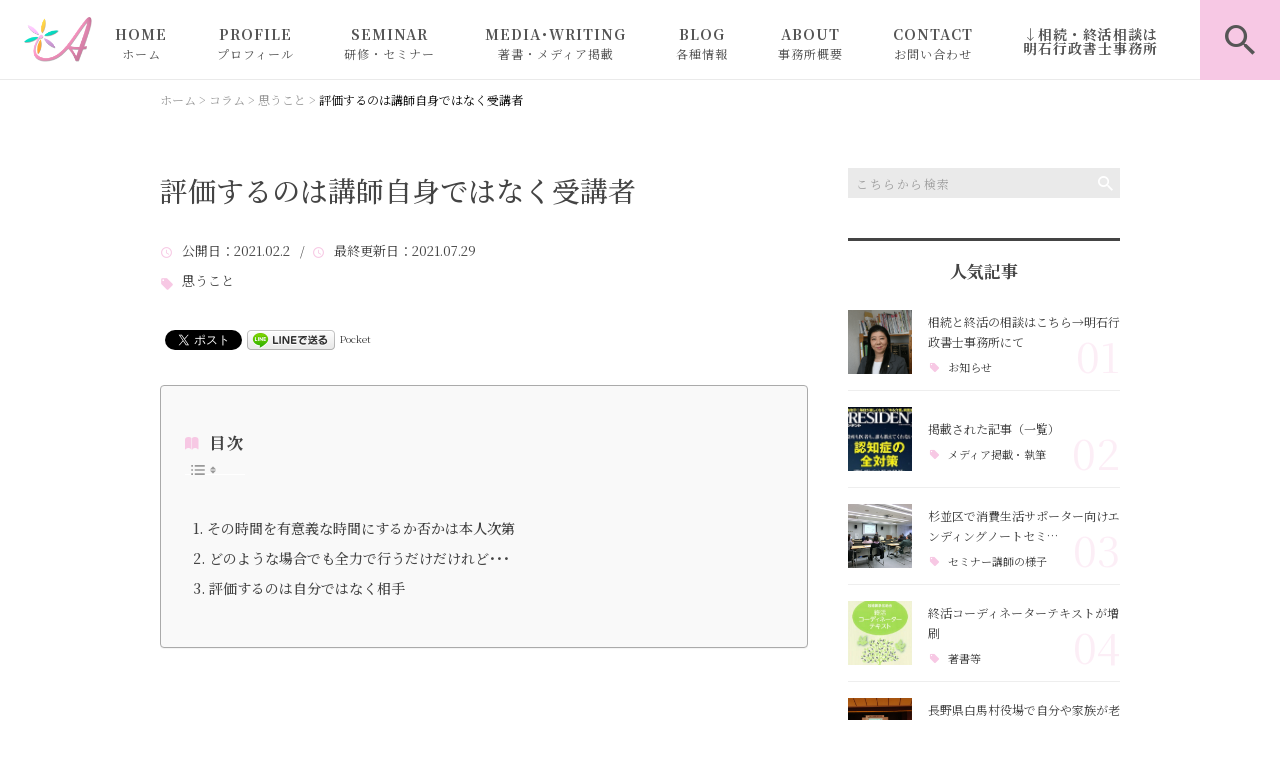

--- FILE ---
content_type: text/html; charset=UTF-8
request_url: https://senior-consul.jp/column/think/5916/
body_size: 20563
content:
<!DOCTYPE html>
<html lang="ja">
<head>
<meta charset="UTF-8" />
<meta name="viewport" content="width=device-width, initial-scale=1 viewport-fit=cover">
<meta name="format-detection" content="telephone=no">
<link rel="pingback" href="https://senior-consul.jp/jetb/xmlrpc.php" />
<link rel="shortcut icon" href="https://senior-consul.jp/jetb/wp-content/uploads/2020/10/favicon.ico" />
<link rel="apple-touch-icon-precomposed" href="https://senior-consul.jp/jetb/wp-content/uploads/2020/10/405824980c21b1acf6ac939d6d83017a.png" />

<title>評価するのは講師自身ではなく受講者 - 相続・終活セミナー講師｜明石久美</title>

		<!-- All in One SEO 4.9.2 - aioseo.com -->
	<meta name="description" content="受講者のレベルによって知りたいことが違います。同じ状態ではないからこそレベル設定が難しい。10のうち5のことを知ったとしても、5しか知ることができなかった、5知らないことを知れた、どう思うかは受講者次第。 セミナーを評価するのは受講者です。しかし、この時間を有意義な時間にしようとするかしないかも受講者次第です。" />
	<meta name="robots" content="max-image-preview:large" />
	<meta name="author" content="明石久美"/>
	<meta name="keywords" content="思うこと" />
	<link rel="canonical" href="https://senior-consul.jp/column/think/5916/" />
	<meta name="generator" content="All in One SEO (AIOSEO) 4.9.2" />
		<meta property="og:locale" content="ja_JP" />
		<meta property="og:site_name" content="相続・終活セミナー講師｜明石久美（明石シニアコンサルティング）" />
		<meta property="og:type" content="article" />
		<meta property="og:title" content="評価するのは講師自身ではなく受講者 - 相続・終活セミナー講師｜明石久美" />
		<meta property="og:description" content="受講者のレベルによって知りたいことが違います。同じ状態ではないからこそレベル設定が難しい。10のうち5のことを知ったとしても、5しか知ることができなかった、5知らないことを知れた、どう思うかは受講者次第。 セミナーを評価するのは受講者です。しかし、この時間を有意義な時間にしようとするかしないかも受講者次第です。" />
		<meta property="og:url" content="https://senior-consul.jp/column/think/5916/" />
		<meta property="og:image" content="https://senior-consul.jp/jetb/wp-content/uploads/2020/12/1860185_m.jpg" />
		<meta property="og:image:secure_url" content="https://senior-consul.jp/jetb/wp-content/uploads/2020/12/1860185_m.jpg" />
		<meta property="og:image:width" content="1920" />
		<meta property="og:image:height" content="1280" />
		<meta property="article:published_time" content="2021-02-01T23:10:01+00:00" />
		<meta property="article:modified_time" content="2021-07-29T12:43:50+00:00" />
		<meta name="twitter:card" content="summary" />
		<meta name="twitter:title" content="評価するのは講師自身ではなく受講者 - 相続・終活セミナー講師｜明石久美" />
		<meta name="twitter:description" content="受講者のレベルによって知りたいことが違います。同じ状態ではないからこそレベル設定が難しい。10のうち5のことを知ったとしても、5しか知ることができなかった、5知らないことを知れた、どう思うかは受講者次第。 セミナーを評価するのは受講者です。しかし、この時間を有意義な時間にしようとするかしないかも受講者次第です。" />
		<meta name="twitter:image" content="https://senior-consul.jp/jetb/wp-content/uploads/2020/12/1860185_m.jpg" />
		<script type="application/ld+json" class="aioseo-schema">
			{"@context":"https:\/\/schema.org","@graph":[{"@type":"BlogPosting","@id":"https:\/\/senior-consul.jp\/column\/think\/5916\/#blogposting","name":"\u8a55\u4fa1\u3059\u308b\u306e\u306f\u8b1b\u5e2b\u81ea\u8eab\u3067\u306f\u306a\u304f\u53d7\u8b1b\u8005 - \u76f8\u7d9a\u30fb\u7d42\u6d3b\u30bb\u30df\u30ca\u30fc\u8b1b\u5e2b\uff5c\u660e\u77f3\u4e45\u7f8e","headline":"\u8a55\u4fa1\u3059\u308b\u306e\u306f\u8b1b\u5e2b\u81ea\u8eab\u3067\u306f\u306a\u304f\u53d7\u8b1b\u8005","author":{"@id":"https:\/\/senior-consul.jp\/author\/akashi133\/#author"},"publisher":{"@id":"https:\/\/senior-consul.jp\/#person"},"image":{"@type":"ImageObject","url":"https:\/\/senior-consul.jp\/jetb\/wp-content\/uploads\/2020\/12\/1860185_m.jpg","width":1920,"height":1280,"caption":"\u30bb\u30df\u30ca\u30fc\u306e\u69d8\u5b50"},"datePublished":"2021-02-02T08:10:01+09:00","dateModified":"2021-07-29T21:43:50+09:00","inLanguage":"ja","mainEntityOfPage":{"@id":"https:\/\/senior-consul.jp\/column\/think\/5916\/#webpage"},"isPartOf":{"@id":"https:\/\/senior-consul.jp\/column\/think\/5916\/#webpage"},"articleSection":"\u601d\u3046\u3053\u3068"},{"@type":"BreadcrumbList","@id":"https:\/\/senior-consul.jp\/column\/think\/5916\/#breadcrumblist","itemListElement":[{"@type":"ListItem","@id":"https:\/\/senior-consul.jp#listItem","position":1,"name":"Home","item":"https:\/\/senior-consul.jp","nextItem":{"@type":"ListItem","@id":"https:\/\/senior-consul.jp\/category\/column\/#listItem","name":"\u30b3\u30e9\u30e0"}},{"@type":"ListItem","@id":"https:\/\/senior-consul.jp\/category\/column\/#listItem","position":2,"name":"\u30b3\u30e9\u30e0","item":"https:\/\/senior-consul.jp\/category\/column\/","nextItem":{"@type":"ListItem","@id":"https:\/\/senior-consul.jp\/category\/column\/think\/#listItem","name":"\u601d\u3046\u3053\u3068"},"previousItem":{"@type":"ListItem","@id":"https:\/\/senior-consul.jp#listItem","name":"Home"}},{"@type":"ListItem","@id":"https:\/\/senior-consul.jp\/category\/column\/think\/#listItem","position":3,"name":"\u601d\u3046\u3053\u3068","item":"https:\/\/senior-consul.jp\/category\/column\/think\/","nextItem":{"@type":"ListItem","@id":"https:\/\/senior-consul.jp\/column\/think\/5916\/#listItem","name":"\u8a55\u4fa1\u3059\u308b\u306e\u306f\u8b1b\u5e2b\u81ea\u8eab\u3067\u306f\u306a\u304f\u53d7\u8b1b\u8005"},"previousItem":{"@type":"ListItem","@id":"https:\/\/senior-consul.jp\/category\/column\/#listItem","name":"\u30b3\u30e9\u30e0"}},{"@type":"ListItem","@id":"https:\/\/senior-consul.jp\/column\/think\/5916\/#listItem","position":4,"name":"\u8a55\u4fa1\u3059\u308b\u306e\u306f\u8b1b\u5e2b\u81ea\u8eab\u3067\u306f\u306a\u304f\u53d7\u8b1b\u8005","previousItem":{"@type":"ListItem","@id":"https:\/\/senior-consul.jp\/category\/column\/think\/#listItem","name":"\u601d\u3046\u3053\u3068"}}]},{"@type":"Person","@id":"https:\/\/senior-consul.jp\/#person","name":"\u660e\u77f3\u4e45\u7f8e","image":{"@type":"ImageObject","@id":"https:\/\/senior-consul.jp\/column\/think\/5916\/#personImage","url":"https:\/\/secure.gravatar.com\/avatar\/1f67a0d7eafc3a9efe07ec86648235b12883d055cadfb6fbc9e454408b435e8a?s=96&d=mm&r=g","width":96,"height":96,"caption":"\u660e\u77f3\u4e45\u7f8e"}},{"@type":"Person","@id":"https:\/\/senior-consul.jp\/author\/akashi133\/#author","url":"https:\/\/senior-consul.jp\/author\/akashi133\/","name":"\u660e\u77f3\u4e45\u7f8e","image":{"@type":"ImageObject","@id":"https:\/\/senior-consul.jp\/column\/think\/5916\/#authorImage","url":"https:\/\/secure.gravatar.com\/avatar\/1f67a0d7eafc3a9efe07ec86648235b12883d055cadfb6fbc9e454408b435e8a?s=96&d=mm&r=g","width":96,"height":96,"caption":"\u660e\u77f3\u4e45\u7f8e"}},{"@type":"WebPage","@id":"https:\/\/senior-consul.jp\/column\/think\/5916\/#webpage","url":"https:\/\/senior-consul.jp\/column\/think\/5916\/","name":"\u8a55\u4fa1\u3059\u308b\u306e\u306f\u8b1b\u5e2b\u81ea\u8eab\u3067\u306f\u306a\u304f\u53d7\u8b1b\u8005 - \u76f8\u7d9a\u30fb\u7d42\u6d3b\u30bb\u30df\u30ca\u30fc\u8b1b\u5e2b\uff5c\u660e\u77f3\u4e45\u7f8e","description":"\u53d7\u8b1b\u8005\u306e\u30ec\u30d9\u30eb\u306b\u3088\u3063\u3066\u77e5\u308a\u305f\u3044\u3053\u3068\u304c\u9055\u3044\u307e\u3059\u3002\u540c\u3058\u72b6\u614b\u3067\u306f\u306a\u3044\u304b\u3089\u3053\u305d\u30ec\u30d9\u30eb\u8a2d\u5b9a\u304c\u96e3\u3057\u3044\u300210\u306e\u3046\u30615\u306e\u3053\u3068\u3092\u77e5\u3063\u305f\u3068\u3057\u3066\u3082\u30015\u3057\u304b\u77e5\u308b\u3053\u3068\u304c\u3067\u304d\u306a\u304b\u3063\u305f\u30015\u77e5\u3089\u306a\u3044\u3053\u3068\u3092\u77e5\u308c\u305f\u3001\u3069\u3046\u601d\u3046\u304b\u306f\u53d7\u8b1b\u8005\u6b21\u7b2c\u3002 \u30bb\u30df\u30ca\u30fc\u3092\u8a55\u4fa1\u3059\u308b\u306e\u306f\u53d7\u8b1b\u8005\u3067\u3059\u3002\u3057\u304b\u3057\u3001\u3053\u306e\u6642\u9593\u3092\u6709\u610f\u7fa9\u306a\u6642\u9593\u306b\u3057\u3088\u3046\u3068\u3059\u308b\u304b\u3057\u306a\u3044\u304b\u3082\u53d7\u8b1b\u8005\u6b21\u7b2c\u3067\u3059\u3002","inLanguage":"ja","isPartOf":{"@id":"https:\/\/senior-consul.jp\/#website"},"breadcrumb":{"@id":"https:\/\/senior-consul.jp\/column\/think\/5916\/#breadcrumblist"},"author":{"@id":"https:\/\/senior-consul.jp\/author\/akashi133\/#author"},"creator":{"@id":"https:\/\/senior-consul.jp\/author\/akashi133\/#author"},"image":{"@type":"ImageObject","url":"https:\/\/senior-consul.jp\/jetb\/wp-content\/uploads\/2020\/12\/1860185_m.jpg","@id":"https:\/\/senior-consul.jp\/column\/think\/5916\/#mainImage","width":1920,"height":1280,"caption":"\u30bb\u30df\u30ca\u30fc\u306e\u69d8\u5b50"},"primaryImageOfPage":{"@id":"https:\/\/senior-consul.jp\/column\/think\/5916\/#mainImage"},"datePublished":"2021-02-02T08:10:01+09:00","dateModified":"2021-07-29T21:43:50+09:00"},{"@type":"WebSite","@id":"https:\/\/senior-consul.jp\/#website","url":"https:\/\/senior-consul.jp\/","name":"\u76f8\u7d9a\u30fb\u7d42\u6d3b\u30bb\u30df\u30ca\u30fc\u8b1b\u5e2b\uff5c\u660e\u77f3\u4e45\u7f8e","description":"\u76f8\u7d9a\u30fb\u7d42\u6d3b\u306b\u95a2\u3059\u308b\u30bb\u30df\u30ca\u30fc\u3084\u7814\u4fee\u8b1b\u5e2b\u3068\u3057\u306616\u5e74\u306e\u5b9f\u7e3e\u3068\u5b9f\u52d9\u7d4c\u9a13\u3092\u5143\u306b\u3001\u907a\u8a00\u66f8\u4f5c\u6210\u306e\u6ce8\u610f\u70b9\u3001\u5bb6\u65cf\u4fe1\u8a17\u306e\u6d3b\u7528\u3001\u304a\u3072\u3068\u308a\u3055\u307e\u304c\u3057\u3066\u304a\u304d\u305f\u3044\u6e96\u5099\u3001\u76f8\u7d9a\u624b\u7d9a\u306e\u65b9\u6cd5\u3001\u846c\u5100\u306e\u6e96\u5099\u3084\u5893\u3058\u307e\u3044\u3001\u6b8b\u3057\u3066\u304a\u304d\u305f\u3044\u30a8\u30f3\u30c7\u30a3\u30f3\u30b0\u30ce\u30fc\u30c8\u306e\u60c5\u5831\u3001\u4eca\u5f8c\u672c\u4eba\u3084\u5bb6\u65cf\u304c\u56f0\u3089\u306a\u3044\u3088\u3046\u306a\u6e96\u5099\u30fb\u5bfe\u7b56\u306b\u3064\u3044\u3066\u5168\u56fd\u306e\u91d1\u878d\u6a5f\u95a2\u3084\u81ea\u6cbb\u4f53\u7b49\u304b\u3089\u4f9d\u983c\u3092\u53d7\u3051\u884c\u3063\u3066\u304a\u308a\u307e\u3059\u3002","inLanguage":"ja","publisher":{"@id":"https:\/\/senior-consul.jp\/#person"}}]}
		</script>
		<!-- All in One SEO -->

<link rel='dns-prefetch' href='//yubinbango.github.io' />
<link rel='dns-prefetch' href='//static.addtoany.com' />
<link rel="alternate" type="application/rss+xml" title="相続・終活セミナー講師｜明石久美 &raquo; フィード" href="https://senior-consul.jp/feed/" />
<link rel="alternate" type="application/rss+xml" title="相続・終活セミナー講師｜明石久美 &raquo; コメントフィード" href="https://senior-consul.jp/comments/feed/" />
<link rel="alternate" title="oEmbed (JSON)" type="application/json+oembed" href="https://senior-consul.jp/wp-json/oembed/1.0/embed?url=https%3A%2F%2Fsenior-consul.jp%2Fcolumn%2Fthink%2F5916%2F" />
<link rel="alternate" title="oEmbed (XML)" type="text/xml+oembed" href="https://senior-consul.jp/wp-json/oembed/1.0/embed?url=https%3A%2F%2Fsenior-consul.jp%2Fcolumn%2Fthink%2F5916%2F&#038;format=xml" />
<style id='wp-img-auto-sizes-contain-inline-css' type='text/css'>
img:is([sizes=auto i],[sizes^="auto," i]){contain-intrinsic-size:3000px 1500px}
/*# sourceURL=wp-img-auto-sizes-contain-inline-css */
</style>
<link rel='stylesheet' id='colorbox-theme1-css' href='https://senior-consul.jp/jetb/wp-content/plugins/jquery-colorbox/themes/theme1/colorbox.css?ver=4.6.2' type='text/css' media='screen' />
<style id='wp-emoji-styles-inline-css' type='text/css'>

	img.wp-smiley, img.emoji {
		display: inline !important;
		border: none !important;
		box-shadow: none !important;
		height: 1em !important;
		width: 1em !important;
		margin: 0 0.07em !important;
		vertical-align: -0.1em !important;
		background: none !important;
		padding: 0 !important;
	}
/*# sourceURL=wp-emoji-styles-inline-css */
</style>
<link rel='stylesheet' id='wp-block-library-css' href='https://senior-consul.jp/jetb/wp-includes/css/dist/block-library/style.min.css?ver=6.9' type='text/css' media='all' />
<style id='global-styles-inline-css' type='text/css'>
:root{--wp--preset--aspect-ratio--square: 1;--wp--preset--aspect-ratio--4-3: 4/3;--wp--preset--aspect-ratio--3-4: 3/4;--wp--preset--aspect-ratio--3-2: 3/2;--wp--preset--aspect-ratio--2-3: 2/3;--wp--preset--aspect-ratio--16-9: 16/9;--wp--preset--aspect-ratio--9-16: 9/16;--wp--preset--color--black: #000000;--wp--preset--color--cyan-bluish-gray: #abb8c3;--wp--preset--color--white: #ffffff;--wp--preset--color--pale-pink: #f78da7;--wp--preset--color--vivid-red: #cf2e2e;--wp--preset--color--luminous-vivid-orange: #ff6900;--wp--preset--color--luminous-vivid-amber: #fcb900;--wp--preset--color--light-green-cyan: #7bdcb5;--wp--preset--color--vivid-green-cyan: #00d084;--wp--preset--color--pale-cyan-blue: #8ed1fc;--wp--preset--color--vivid-cyan-blue: #0693e3;--wp--preset--color--vivid-purple: #9b51e0;--wp--preset--gradient--vivid-cyan-blue-to-vivid-purple: linear-gradient(135deg,rgb(6,147,227) 0%,rgb(155,81,224) 100%);--wp--preset--gradient--light-green-cyan-to-vivid-green-cyan: linear-gradient(135deg,rgb(122,220,180) 0%,rgb(0,208,130) 100%);--wp--preset--gradient--luminous-vivid-amber-to-luminous-vivid-orange: linear-gradient(135deg,rgb(252,185,0) 0%,rgb(255,105,0) 100%);--wp--preset--gradient--luminous-vivid-orange-to-vivid-red: linear-gradient(135deg,rgb(255,105,0) 0%,rgb(207,46,46) 100%);--wp--preset--gradient--very-light-gray-to-cyan-bluish-gray: linear-gradient(135deg,rgb(238,238,238) 0%,rgb(169,184,195) 100%);--wp--preset--gradient--cool-to-warm-spectrum: linear-gradient(135deg,rgb(74,234,220) 0%,rgb(151,120,209) 20%,rgb(207,42,186) 40%,rgb(238,44,130) 60%,rgb(251,105,98) 80%,rgb(254,248,76) 100%);--wp--preset--gradient--blush-light-purple: linear-gradient(135deg,rgb(255,206,236) 0%,rgb(152,150,240) 100%);--wp--preset--gradient--blush-bordeaux: linear-gradient(135deg,rgb(254,205,165) 0%,rgb(254,45,45) 50%,rgb(107,0,62) 100%);--wp--preset--gradient--luminous-dusk: linear-gradient(135deg,rgb(255,203,112) 0%,rgb(199,81,192) 50%,rgb(65,88,208) 100%);--wp--preset--gradient--pale-ocean: linear-gradient(135deg,rgb(255,245,203) 0%,rgb(182,227,212) 50%,rgb(51,167,181) 100%);--wp--preset--gradient--electric-grass: linear-gradient(135deg,rgb(202,248,128) 0%,rgb(113,206,126) 100%);--wp--preset--gradient--midnight: linear-gradient(135deg,rgb(2,3,129) 0%,rgb(40,116,252) 100%);--wp--preset--font-size--small: 13px;--wp--preset--font-size--medium: 20px;--wp--preset--font-size--large: 36px;--wp--preset--font-size--x-large: 42px;--wp--preset--spacing--20: 0.44rem;--wp--preset--spacing--30: 0.67rem;--wp--preset--spacing--40: 1rem;--wp--preset--spacing--50: 1.5rem;--wp--preset--spacing--60: 2.25rem;--wp--preset--spacing--70: 3.38rem;--wp--preset--spacing--80: 5.06rem;--wp--preset--shadow--natural: 6px 6px 9px rgba(0, 0, 0, 0.2);--wp--preset--shadow--deep: 12px 12px 50px rgba(0, 0, 0, 0.4);--wp--preset--shadow--sharp: 6px 6px 0px rgba(0, 0, 0, 0.2);--wp--preset--shadow--outlined: 6px 6px 0px -3px rgb(255, 255, 255), 6px 6px rgb(0, 0, 0);--wp--preset--shadow--crisp: 6px 6px 0px rgb(0, 0, 0);}:where(.is-layout-flex){gap: 0.5em;}:where(.is-layout-grid){gap: 0.5em;}body .is-layout-flex{display: flex;}.is-layout-flex{flex-wrap: wrap;align-items: center;}.is-layout-flex > :is(*, div){margin: 0;}body .is-layout-grid{display: grid;}.is-layout-grid > :is(*, div){margin: 0;}:where(.wp-block-columns.is-layout-flex){gap: 2em;}:where(.wp-block-columns.is-layout-grid){gap: 2em;}:where(.wp-block-post-template.is-layout-flex){gap: 1.25em;}:where(.wp-block-post-template.is-layout-grid){gap: 1.25em;}.has-black-color{color: var(--wp--preset--color--black) !important;}.has-cyan-bluish-gray-color{color: var(--wp--preset--color--cyan-bluish-gray) !important;}.has-white-color{color: var(--wp--preset--color--white) !important;}.has-pale-pink-color{color: var(--wp--preset--color--pale-pink) !important;}.has-vivid-red-color{color: var(--wp--preset--color--vivid-red) !important;}.has-luminous-vivid-orange-color{color: var(--wp--preset--color--luminous-vivid-orange) !important;}.has-luminous-vivid-amber-color{color: var(--wp--preset--color--luminous-vivid-amber) !important;}.has-light-green-cyan-color{color: var(--wp--preset--color--light-green-cyan) !important;}.has-vivid-green-cyan-color{color: var(--wp--preset--color--vivid-green-cyan) !important;}.has-pale-cyan-blue-color{color: var(--wp--preset--color--pale-cyan-blue) !important;}.has-vivid-cyan-blue-color{color: var(--wp--preset--color--vivid-cyan-blue) !important;}.has-vivid-purple-color{color: var(--wp--preset--color--vivid-purple) !important;}.has-black-background-color{background-color: var(--wp--preset--color--black) !important;}.has-cyan-bluish-gray-background-color{background-color: var(--wp--preset--color--cyan-bluish-gray) !important;}.has-white-background-color{background-color: var(--wp--preset--color--white) !important;}.has-pale-pink-background-color{background-color: var(--wp--preset--color--pale-pink) !important;}.has-vivid-red-background-color{background-color: var(--wp--preset--color--vivid-red) !important;}.has-luminous-vivid-orange-background-color{background-color: var(--wp--preset--color--luminous-vivid-orange) !important;}.has-luminous-vivid-amber-background-color{background-color: var(--wp--preset--color--luminous-vivid-amber) !important;}.has-light-green-cyan-background-color{background-color: var(--wp--preset--color--light-green-cyan) !important;}.has-vivid-green-cyan-background-color{background-color: var(--wp--preset--color--vivid-green-cyan) !important;}.has-pale-cyan-blue-background-color{background-color: var(--wp--preset--color--pale-cyan-blue) !important;}.has-vivid-cyan-blue-background-color{background-color: var(--wp--preset--color--vivid-cyan-blue) !important;}.has-vivid-purple-background-color{background-color: var(--wp--preset--color--vivid-purple) !important;}.has-black-border-color{border-color: var(--wp--preset--color--black) !important;}.has-cyan-bluish-gray-border-color{border-color: var(--wp--preset--color--cyan-bluish-gray) !important;}.has-white-border-color{border-color: var(--wp--preset--color--white) !important;}.has-pale-pink-border-color{border-color: var(--wp--preset--color--pale-pink) !important;}.has-vivid-red-border-color{border-color: var(--wp--preset--color--vivid-red) !important;}.has-luminous-vivid-orange-border-color{border-color: var(--wp--preset--color--luminous-vivid-orange) !important;}.has-luminous-vivid-amber-border-color{border-color: var(--wp--preset--color--luminous-vivid-amber) !important;}.has-light-green-cyan-border-color{border-color: var(--wp--preset--color--light-green-cyan) !important;}.has-vivid-green-cyan-border-color{border-color: var(--wp--preset--color--vivid-green-cyan) !important;}.has-pale-cyan-blue-border-color{border-color: var(--wp--preset--color--pale-cyan-blue) !important;}.has-vivid-cyan-blue-border-color{border-color: var(--wp--preset--color--vivid-cyan-blue) !important;}.has-vivid-purple-border-color{border-color: var(--wp--preset--color--vivid-purple) !important;}.has-vivid-cyan-blue-to-vivid-purple-gradient-background{background: var(--wp--preset--gradient--vivid-cyan-blue-to-vivid-purple) !important;}.has-light-green-cyan-to-vivid-green-cyan-gradient-background{background: var(--wp--preset--gradient--light-green-cyan-to-vivid-green-cyan) !important;}.has-luminous-vivid-amber-to-luminous-vivid-orange-gradient-background{background: var(--wp--preset--gradient--luminous-vivid-amber-to-luminous-vivid-orange) !important;}.has-luminous-vivid-orange-to-vivid-red-gradient-background{background: var(--wp--preset--gradient--luminous-vivid-orange-to-vivid-red) !important;}.has-very-light-gray-to-cyan-bluish-gray-gradient-background{background: var(--wp--preset--gradient--very-light-gray-to-cyan-bluish-gray) !important;}.has-cool-to-warm-spectrum-gradient-background{background: var(--wp--preset--gradient--cool-to-warm-spectrum) !important;}.has-blush-light-purple-gradient-background{background: var(--wp--preset--gradient--blush-light-purple) !important;}.has-blush-bordeaux-gradient-background{background: var(--wp--preset--gradient--blush-bordeaux) !important;}.has-luminous-dusk-gradient-background{background: var(--wp--preset--gradient--luminous-dusk) !important;}.has-pale-ocean-gradient-background{background: var(--wp--preset--gradient--pale-ocean) !important;}.has-electric-grass-gradient-background{background: var(--wp--preset--gradient--electric-grass) !important;}.has-midnight-gradient-background{background: var(--wp--preset--gradient--midnight) !important;}.has-small-font-size{font-size: var(--wp--preset--font-size--small) !important;}.has-medium-font-size{font-size: var(--wp--preset--font-size--medium) !important;}.has-large-font-size{font-size: var(--wp--preset--font-size--large) !important;}.has-x-large-font-size{font-size: var(--wp--preset--font-size--x-large) !important;}
/*# sourceURL=global-styles-inline-css */
</style>

<style id='classic-theme-styles-inline-css' type='text/css'>
/*! This file is auto-generated */
.wp-block-button__link{color:#fff;background-color:#32373c;border-radius:9999px;box-shadow:none;text-decoration:none;padding:calc(.667em + 2px) calc(1.333em + 2px);font-size:1.125em}.wp-block-file__button{background:#32373c;color:#fff;text-decoration:none}
/*# sourceURL=/wp-includes/css/classic-themes.min.css */
</style>
<link rel='stylesheet' id='contact-form-7-css' href='https://senior-consul.jp/jetb/wp-content/plugins/contact-form-7/includes/css/styles.css?ver=6.1.4' type='text/css' media='all' />
<link rel='stylesheet' id='ez-toc-css' href='https://senior-consul.jp/jetb/wp-content/plugins/easy-table-of-contents/assets/css/screen.min.css?ver=2.0.80' type='text/css' media='all' />
<style id='ez-toc-inline-css' type='text/css'>
div#ez-toc-container .ez-toc-title {font-size: 120%;}div#ez-toc-container .ez-toc-title {font-weight: 500;}div#ez-toc-container ul li , div#ez-toc-container ul li a {font-size: 95%;}div#ez-toc-container ul li , div#ez-toc-container ul li a {font-weight: 500;}div#ez-toc-container nav ul ul li {font-size: 90%;}.ez-toc-box-title {font-weight: bold; margin-bottom: 10px; text-align: center; text-transform: uppercase; letter-spacing: 1px; color: #666; padding-bottom: 5px;position:absolute;top:-4%;left:5%;background-color: inherit;transition: top 0.3s ease;}.ez-toc-box-title.toc-closed {top:-25%;}
.ez-toc-container-direction {direction: ltr;}.ez-toc-counter ul{counter-reset: item ;}.ez-toc-counter nav ul li a::before {content: counters(item, '.', decimal) '. ';display: inline-block;counter-increment: item;flex-grow: 0;flex-shrink: 0;margin-right: .2em; float: left; }.ez-toc-widget-direction {direction: ltr;}.ez-toc-widget-container ul{counter-reset: item ;}.ez-toc-widget-container nav ul li a::before {content: counters(item, '.', decimal) '. ';display: inline-block;counter-increment: item;flex-grow: 0;flex-shrink: 0;margin-right: .2em; float: left; }
/*# sourceURL=ez-toc-inline-css */
</style>
<link rel='stylesheet' id='Jet_CMS_style-css' href='https://senior-consul.jp/jetb/wp-content/themes/Jet_cms_media_c/style.css?ver=6.9' type='text/css' media='all' />
<link rel='stylesheet' id='wp-pagenavi-css' href='https://senior-consul.jp/jetb/wp-content/plugins/wp-pagenavi/pagenavi-css.css?ver=2.70' type='text/css' media='all' />
<link rel='stylesheet' id='tablepress-default-css' href='https://senior-consul.jp/jetb/wp-content/plugins/tablepress/css/build/default.css?ver=3.2.6' type='text/css' media='all' />
<link rel='stylesheet' id='addtoany-css' href='https://senior-consul.jp/jetb/wp-content/plugins/add-to-any/addtoany.min.css?ver=1.16' type='text/css' media='all' />
<link rel='stylesheet' id='cf7cf-style-css' href='https://senior-consul.jp/jetb/wp-content/plugins/cf7-conditional-fields/style.css?ver=2.6.7' type='text/css' media='all' />
<script type="text/javascript" src="https://senior-consul.jp/jetb/wp-includes/js/jquery/jquery.min.js?ver=3.7.1" id="jquery-core-js"></script>
<script type="text/javascript" src="https://senior-consul.jp/jetb/wp-includes/js/jquery/jquery-migrate.min.js?ver=3.4.1" id="jquery-migrate-js"></script>
<script type="text/javascript" id="colorbox-js-extra">
/* <![CDATA[ */
var jQueryColorboxSettingsArray = {"jQueryColorboxVersion":"4.6.2","colorboxInline":"false","colorboxIframe":"false","colorboxGroupId":"","colorboxTitle":"","colorboxWidth":"false","colorboxHeight":"false","colorboxMaxWidth":"false","colorboxMaxHeight":"false","colorboxSlideshow":"false","colorboxSlideshowAuto":"false","colorboxScalePhotos":"true","colorboxPreloading":"false","colorboxOverlayClose":"true","colorboxLoop":"true","colorboxEscKey":"true","colorboxArrowKey":"true","colorboxScrolling":"true","colorboxOpacity":"0.85","colorboxTransition":"elastic","colorboxSpeed":"350","colorboxSlideshowSpeed":"2500","colorboxClose":"close","colorboxNext":"next","colorboxPrevious":"previous","colorboxSlideshowStart":"start slideshow","colorboxSlideshowStop":"stop slideshow","colorboxCurrent":"{current} of {total} images","colorboxXhrError":"This content failed to load.","colorboxImgError":"This image failed to load.","colorboxImageMaxWidth":"95%","colorboxImageMaxHeight":"95%","colorboxImageHeight":"false","colorboxImageWidth":"false","colorboxLinkHeight":"false","colorboxLinkWidth":"false","colorboxInitialHeight":"100","colorboxInitialWidth":"300","autoColorboxJavaScript":"","autoHideFlash":"","autoColorbox":"true","autoColorboxGalleries":"","addZoomOverlay":"","useGoogleJQuery":"","colorboxAddClassToLinks":""};
//# sourceURL=colorbox-js-extra
/* ]]> */
</script>
<script type="text/javascript" src="https://senior-consul.jp/jetb/wp-content/plugins/jquery-colorbox/js/jquery.colorbox-min.js?ver=1.4.33" id="colorbox-js"></script>
<script type="text/javascript" src="https://senior-consul.jp/jetb/wp-content/plugins/jquery-colorbox/js/jquery-colorbox-wrapper-min.js?ver=4.6.2" id="colorbox-wrapper-js"></script>
<script type="text/javascript" id="addtoany-core-js-before">
/* <![CDATA[ */
window.a2a_config=window.a2a_config||{};a2a_config.callbacks=[];a2a_config.overlays=[];a2a_config.templates={};a2a_localize = {
	Share: "共有",
	Save: "ブックマーク",
	Subscribe: "購読",
	Email: "メール",
	Bookmark: "ブックマーク",
	ShowAll: "すべて表示する",
	ShowLess: "小さく表示する",
	FindServices: "サービスを探す",
	FindAnyServiceToAddTo: "追加するサービスを今すぐ探す",
	PoweredBy: "Powered by",
	ShareViaEmail: "メールでシェアする",
	SubscribeViaEmail: "メールで購読する",
	BookmarkInYourBrowser: "ブラウザにブックマーク",
	BookmarkInstructions: "このページをブックマークするには、 Ctrl+D または \u2318+D を押下。",
	AddToYourFavorites: "お気に入りに追加",
	SendFromWebOrProgram: "任意のメールアドレスまたはメールプログラムから送信",
	EmailProgram: "メールプログラム",
	More: "詳細&#8230;",
	ThanksForSharing: "共有ありがとうございます !",
	ThanksForFollowing: "フォローありがとうございます !"
};


//# sourceURL=addtoany-core-js-before
/* ]]> */
</script>
<script type="text/javascript" defer src="https://static.addtoany.com/menu/page.js" id="addtoany-core-js"></script>
<script type="text/javascript" defer src="https://senior-consul.jp/jetb/wp-content/plugins/add-to-any/addtoany.min.js?ver=1.1" id="addtoany-jquery-js"></script>
<link rel="https://api.w.org/" href="https://senior-consul.jp/wp-json/" /><link rel="alternate" title="JSON" type="application/json" href="https://senior-consul.jp/wp-json/wp/v2/posts/5916" /><link rel="EditURI" type="application/rsd+xml" title="RSD" href="https://senior-consul.jp/jetb/xmlrpc.php?rsd" />
<meta name="generator" content="WordPress 6.9" />
<link rel='shortlink' href='https://senior-consul.jp/?p=5916' />
<link rel="llms-sitemap" href="https://senior-consul.jp/llms.txt" />
<!-- Analytics by WP Statistics - https://wp-statistics.com -->

<!-- BEGIN: WP Social Bookmarking Light HEAD --><script>
    (function (d, s, id) {
        var js, fjs = d.getElementsByTagName(s)[0];
        if (d.getElementById(id)) return;
        js = d.createElement(s);
        js.id = id;
        js.src = "//connect.facebook.net/en_US/sdk.js#xfbml=1&version=v2.7";
        fjs.parentNode.insertBefore(js, fjs);
    }(document, 'script', 'facebook-jssdk'));
</script>
<style type="text/css">.wp_social_bookmarking_light{
    border: 0 !important;
    padding: 10px 0 20px 0 !important;
    margin: 0 !important;
}
.wp_social_bookmarking_light div{
    float: left !important;
    border: 0 !important;
    padding: 0 !important;
    margin: 0 5px 0px 0 !important;
    min-height: 30px !important;
    line-height: 18px !important;
    text-indent: 0 !important;
}
.wp_social_bookmarking_light img{
    border: 0 !important;
    padding: 0;
    margin: 0;
    vertical-align: top !important;
}
.wp_social_bookmarking_light_clear{
    clear: both !important;
}
#fb-root{
    display: none;
}
.wsbl_facebook_like iframe{
    max-width: none !important;
}
.wsbl_pinterest a{
    border: 0px !important;
}
</style>
<!-- END: WP Social Bookmarking Light HEAD -->

<link href="https://fonts.googleapis.com/css?family=Noto+Serif+JP:400,500,700&display=swap" rel="stylesheet">

<link rel="stylesheet" href="https://senior-consul.jp/jetb/wp-content/themes/Jet_cms_media_c/css/icon.css">
<link rel="stylesheet" href="https://fonts.googleapis.com/icon?family=Material+Icons">
<link rel="stylesheet" href="https://senior-consul.jp/jetb/wp-content/themes/Jet_cms_media_c/css/animate.min.css">

<!--全体共通-->
<link rel="stylesheet" href="https://jetb.co.jp/media-king/c/css/header_footer_side.css">
<link rel="stylesheet" href="https://jetb.co.jp/media-king/c/css/single_page.css">
<link rel="stylesheet" href="https://jetb.co.jp/media-king/c/css/other.css">
<link rel="stylesheet" href="https://jetb.co.jp/media-king/c/css/jetb_announce.css">
<link rel="stylesheet" href="https://jetb.co.jp/media-king/c/css/jetb_maincontents.css">


<link rel="stylesheet" href="https://jetb.co.jp/media-king/c/css/jet_AddQuicktags.css" type="text/css" />
<link rel="stylesheet" href="https://senior-consul.jp/jetb/wp-content/themes/Jet_cms_media_c/Jet_Tpl_style.css" type="text/css" />
<link rel="stylesheet" href="https://jetb.co.jp/media-king/c/css/common.css" type="text/css" />
<link rel="stylesheet" href="https://senior-consul.jp/jetb/wp-content/themes/Jet_cms_media_c/custom/custom.css" type="text/css" />

<link rel="stylesheet" href="https://code.jquery.com/ui/1.12.1/themes/base/jquery-ui.css">	
<!-- Global site tag (gtag.js) - Google Analytics -->
<script async src="https://www.googletagmanager.com/gtag/js?id=G-JY2FT7Y1YN"></script>
<script>
  window.dataLayer = window.dataLayer || [];
  function gtag(){dataLayer.push(arguments);}
  gtag('js', new Date());

  gtag('config', 'G-JY2FT7Y1YN');
</script>

</head>
<body class="wp-singular post-template-default single single-post postid-5916 single-format-standard wp-theme-Jet_cms_media_c" ontouchstart="">
	<div id="top" class="allwrapper">
		<header id="upper" class="cf">
			<h1 class="logo">
				<a href="https://senior-consul.jp/">
					<img src="https://senior-consul.jp/jetb/wp-content/uploads/2020/10/logo.png" alt="相続・終活セミナー講師｜明石久美">
				</a>
			</h1>

			<div class="menu-trigger" href="#">
				<div class="trigger_wrap">
					<span></span>
					<span></span>
					<span></span>
					<p>MENU</p>
				</div>
			</div>

			<nav class="g_nav cf">
				
				<ul id="menu-%e3%82%b0%e3%83%ad%e3%83%bc%e3%83%90%e3%83%ab%e3%83%8a%e3%83%93" class="g_nav_menu menu"><li><a href="https://senior-consul.jp/">HOME<span>ホーム</span></a></li>
<li><a href="https://senior-consul.jp/akashihisami-profile/">PROFILE<span>プロフィール</span></a></li>
<li><a href="https://senior-consul.jp/seminar/">SEMINAR<span>研修・セミナー</span></a>
<ul class="sub-menu">
	<li><a target="_blank" href="https://senior-consul.jp/seminar/maintema/">主なテーマと概要</a>
	<ul class="sub-menu">
		<li><a target="_blank" href="https://senior-consul.jp/seminar/kensyutema/">社員・専門職向け</a></li>
		<li><a target="_blank" href="https://senior-consul.jp/seminar/ippanmuke-tema/">お客様・市民向け</a></li>
	</ul>
</li>
	<li><a href="https://senior-consul.jp/seminar/kouenjisseki/">講演先実績</a>
	<ul class="sub-menu">
		<li><a target="_blank" href="https://senior-consul.jp/seminar/gyousyubetsu/">業種別 / 講演先実績</a></li>
		<li><a target="_blank" href="https://senior-consul.jp/seminar/chiikibetsu/">地域別 / 講演先実績</a></li>
	</ul>
</li>
	<li><a href="https://senior-consul.jp/seminar/kouenjissekitema/">行ったテーマ</a>
	<ul class="sub-menu">
		<li><a target="_blank" href="https://senior-consul.jp/seminar/kouenjissekitema/jisseki-kensyutema/">社員・専門職向け実績</a></li>
		<li><a target="_blank" href="https://senior-consul.jp/seminar/kouenjissekitema/jisseki-ippanmuketema/">お客様・市民向け実績</a></li>
	</ul>
</li>
	<li><a href="https://senior-consul.jp/seminar/kanso/">感想・アンケート</a>
	<ul class="sub-menu">
		<li><a target="_blank" href="https://senior-consul.jp/seminar/kanso/syusaikansou/">主催者の感想</a></li>
		<li><a target="_blank" href="https://senior-consul.jp/seminar/kanso/jyukoukansou/">受講者の感想</a></li>
	</ul>
</li>
	<li><a target="_blank" href="https://senior-consul.jp/category/seminar-yousu/">開催済セミナーの様子</a></li>
</ul>
</li>
<li><a href="https://senior-consul.jp/media/">MEDIA･WRITING<span>著書・メディア掲載</span></a>
<ul class="sub-menu">
	<li><a target="_blank" href="https://senior-consul.jp/media/">メディア掲載・執筆</a></li>
	<li><a target="_blank" href="https://www.gyosyo-office.jp/shippitsu">連載したコラムの一覧</a></li>
	<li><a target="_blank" href="https://senior-consul.jp/shippitsu/">著書・教材など</a></li>
</ul>
</li>
<li><a href="https://senior-consul.jp/blog-achive/">BLOG<span>各種情報</span></a>
<ul class="sub-menu">
	<li><a target="_blank" href="https://senior-consul.jp/category/seminar-yousu/">開催済セミナーの様子</a></li>
	<li><a target="_blank" href="https://senior-consul.jp/category/media-keisai/">新聞・雑誌に掲載された記事の内容</a></li>
	<li><a target="_blank" href="https://senior-consul.jp/category/column/">相続・終活知識</a></li>
	<li><a target="_blank" href="https://senior-consul.jp/category/column/think/">思うこと</a></li>
	<li><a href="https://senior-consul.jp/category/column/syumi/">温泉・神社</a></li>
</ul>
</li>
<li><a href="https://senior-consul.jp/about/">ABOUT<span>事務所概要</span></a></li>
<li><a href="https://senior-consul.jp/contact/">CONTACT<span>お問い合わせ</span></a></li>
<li><a target="_blank" href="https://www.gyosyo-office.jp/">↓相続・終活相談は<br>明石行政書士事務所</a></li>
</ul>
								<div id="head_search_btn" class="pt-A-bg">
					<p class="pt-A"></p>
				</div>
				<div class="head_search_wrap">
					<div class="flex_cont">
						<form action="https://senior-consul.jp/" method="get" id="head_searchform">
							<input id="head_words" type="text" name="s" placeholder="テキストを入力して検索" />
							<input id="head_searchBtn" type="submit" name="searchBtn" value="&#xf4a5;" />
						</form>
					</div>
				</div>
							</nav>
		</header>
<div id="single_area">
<div class="bread_area">
	<div class="breadcrumbs" typeof="BreadcrumbList" vocab="https://schema.org/">
		<span property="itemListElement" typeof="ListItem"><a property="item" typeof="WebPage" title="Go to 相続・終活セミナー講師｜明石久美." href="https://senior-consul.jp" class="home" ><span property="name">ホーム</span></a><meta property="position" content="1"></span> &gt; <span property="itemListElement" typeof="ListItem"><a property="item" typeof="WebPage" title="Go to the コラム category archives." href="https://senior-consul.jp/category/column/" class="taxonomy category" ><span property="name">コラム</span></a><meta property="position" content="2"></span> &gt; <span property="itemListElement" typeof="ListItem"><a property="item" typeof="WebPage" title="Go to the 思うこと category archives." href="https://senior-consul.jp/category/column/think/" class="taxonomy category" ><span property="name">思うこと</span></a><meta property="position" content="3"></span> &gt; <span class="post post-post current-item">評価するのは講師自身ではなく受講者</span>	</div>
</div>
<!--▼▼▼▼コンテンツエリア▼▼▼▼-->
<div class="inner cf">
	<main id="single_cont">
		<article class="single_box post_single">
			
			<header class="single_head">
				<h1 class="single_title">評価するのは講師自身ではなく受講者</h1>
				<time class="day_entry">
					<span>公開日</span>：2021.02.2					&ensp;/&ensp;<span>最終更新日</span>：2021.07.29				</time>
				<p class="cat_entry"><a href="https://senior-consul.jp/category/column/think/" rel="tag">思うこと</a></p>
				<div class='wp_social_bookmarking_light'>        <div class="wsbl_facebook_like"><div id="fb-root"></div><fb:like href="https://senior-consul.jp/column/think/5916/" layout="button_count" action="like" width="100" share="false" show_faces="false" ></fb:like></div>        <div class="wsbl_twitter"><a href="https://twitter.com/share" class="twitter-share-button" data-url="https://senior-consul.jp/column/think/5916/" data-text="評価するのは講師自身ではなく受講者">Tweet</a></div>        <div class="wsbl_line"><a href='http://line.me/R/msg/text/?%E8%A9%95%E4%BE%A1%E3%81%99%E3%82%8B%E3%81%AE%E3%81%AF%E8%AC%9B%E5%B8%AB%E8%87%AA%E8%BA%AB%E3%81%A7%E3%81%AF%E3%81%AA%E3%81%8F%E5%8F%97%E8%AC%9B%E8%80%85%0D%0Ahttps%3A%2F%2Fsenior-consul.jp%2Fcolumn%2Fthink%2F5916%2F' title='LINEで送る' rel=nofollow class='wp_social_bookmarking_light_a' ><img src='https://senior-consul.jp/jetb/wp-content/plugins/wp-social-bookmarking-light/public/images/line88x20.png' alt='LINEで送る' title='LINEで送る' width='88' height='20' class='wp_social_bookmarking_light_img' /></a></div>        <div class="wsbl_pocket"><a href="https://getpocket.com/save" class="pocket-btn" data-lang="en" data-save-url="https://senior-consul.jp/column/think/5916/" data-pocket-count="none" data-pocket-align="left" >Pocket</a><script type="text/javascript">!function(d,i){if(!d.getElementById(i)){var j=d.createElement("script");j.id=i;j.src="https://widgets.getpocket.com/v1/j/btn.js?v=1";var w=d.getElementById(i);d.body.appendChild(j);}}(document,"pocket-btn-js");</script></div></div>
<br class='wp_social_bookmarking_light_clear' />
			</header>
			<section class="single_text the_text">
				<div id="ez-toc-container" class="ez-toc-v2_0_80 counter-hierarchy ez-toc-counter ez-toc-grey ez-toc-container-direction">
<p class="ez-toc-title" style="cursor:inherit">目次</p>
<label for="ez-toc-cssicon-toggle-item-69795daa875be" class="ez-toc-cssicon-toggle-label"><span class=""><span class="eztoc-hide" style="display:none;">Toggle</span><span class="ez-toc-icon-toggle-span"><svg style="fill: #999;color:#999" xmlns="http://www.w3.org/2000/svg" class="list-377408" width="20px" height="20px" viewBox="0 0 24 24" fill="none"><path d="M6 6H4v2h2V6zm14 0H8v2h12V6zM4 11h2v2H4v-2zm16 0H8v2h12v-2zM4 16h2v2H4v-2zm16 0H8v2h12v-2z" fill="currentColor"></path></svg><svg style="fill: #999;color:#999" class="arrow-unsorted-368013" xmlns="http://www.w3.org/2000/svg" width="10px" height="10px" viewBox="0 0 24 24" version="1.2" baseProfile="tiny"><path d="M18.2 9.3l-6.2-6.3-6.2 6.3c-.2.2-.3.4-.3.7s.1.5.3.7c.2.2.4.3.7.3h11c.3 0 .5-.1.7-.3.2-.2.3-.5.3-.7s-.1-.5-.3-.7zM5.8 14.7l6.2 6.3 6.2-6.3c.2-.2.3-.5.3-.7s-.1-.5-.3-.7c-.2-.2-.4-.3-.7-.3h-11c-.3 0-.5.1-.7.3-.2.2-.3.5-.3.7s.1.5.3.7z"/></svg></span></span></label><input type="checkbox"  id="ez-toc-cssicon-toggle-item-69795daa875be"  aria-label="Toggle" /><nav><ul class='ez-toc-list ez-toc-list-level-1 ' ><li class='ez-toc-page-1 ez-toc-heading-level-2'><a class="ez-toc-link ez-toc-heading-1" href="#%E3%81%9D%E3%81%AE%E6%99%82%E9%96%93%E3%82%92%E6%9C%89%E6%84%8F%E7%BE%A9%E3%81%AA%E6%99%82%E9%96%93%E3%81%AB%E3%81%99%E3%82%8B%E3%81%8B%E5%90%A6%E3%81%8B%E3%81%AF%E6%9C%AC%E4%BA%BA%E6%AC%A1%E7%AC%AC" >その時間を有意義な時間にするか否かは本人次第</a></li><li class='ez-toc-page-1 ez-toc-heading-level-2'><a class="ez-toc-link ez-toc-heading-2" href="#%E3%81%A9%E3%81%AE%E3%82%88%E3%81%86%E3%81%AA%E5%A0%B4%E5%90%88%E3%81%A7%E3%82%82%E5%85%A8%E5%8A%9B%E3%81%A7%E8%A1%8C%E3%81%86%E3%81%A0%E3%81%91%E3%81%A0%E3%81%91%E3%82%8C%E3%81%A9%EF%BD%A5%EF%BD%A5%EF%BD%A5" >どのような場合でも全力で行うだけだけれど･･･</a></li><li class='ez-toc-page-1 ez-toc-heading-level-2'><a class="ez-toc-link ez-toc-heading-3" href="#%E8%A9%95%E4%BE%A1%E3%81%99%E3%82%8B%E3%81%AE%E3%81%AF%E8%87%AA%E5%88%86%E3%81%A7%E3%81%AF%E3%81%AA%E3%81%8F%E7%9B%B8%E6%89%8B" >評価するのは自分ではなく相手</a></li></ul></nav></div>
<h2><span class="ez-toc-section" id="%E3%81%9D%E3%81%AE%E6%99%82%E9%96%93%E3%82%92%E6%9C%89%E6%84%8F%E7%BE%A9%E3%81%AA%E6%99%82%E9%96%93%E3%81%AB%E3%81%99%E3%82%8B%E3%81%8B%E5%90%A6%E3%81%8B%E3%81%AF%E6%9C%AC%E4%BA%BA%E6%AC%A1%E7%AC%AC"></span><span class="deco_C">その時間を有意義な時間にするか否かは本人次第</span><span class="ez-toc-section-end"></span></h2>
<p>講師としてかれこれ15年、ファイナンシャルプランナー（FP）の継続研修セミナーを行っています。当然参加者はFPばかりで、１回３時間～６時間行います。</p>
<p>&nbsp;</p>
<p>FPといっても、企業にお勤めのFPや、個人事業主として行っているFP、資格取得はしたけれどあまり活用していないFPなど、色々な人がいます。</p>
<p>&nbsp;</p>
<p>この継続研修セミナーは、FPの仕事に活かすためや自分の今後のために聞いている人ばかりではなく、ただ単位を取りに来たという人も中にはいます。</p>
<p>&nbsp;</p>
<p>その時間を有効なものにしようとしている人、仕方なくその場にいる人などが混ざり合う、なんとも不思議な雰囲気の場です。</p>
<h2><span class="ez-toc-section" id="%E3%81%A9%E3%81%AE%E3%82%88%E3%81%86%E3%81%AA%E5%A0%B4%E5%90%88%E3%81%A7%E3%82%82%E5%85%A8%E5%8A%9B%E3%81%A7%E8%A1%8C%E3%81%86%E3%81%A0%E3%81%91%E3%81%A0%E3%81%91%E3%82%8C%E3%81%A9%EF%BD%A5%EF%BD%A5%EF%BD%A5"></span><span class="deco_C">どのような場合でも全力で行うだけだけれど･･･</span><span class="ez-toc-section-end"></span></h2>
<p>講師としては、相手が積極的に話を聞いていないような感じがすると、自分自身の話し方が悪いのだろうか、説明がわかりにくいのだろうか、聞きたいポイントがズレているのだろうか・・・と考えてしまい、時には落ち込むこともあります。</p>
<p>&nbsp;</p>
<p>もちろん、「単位を取るために仕方なく来ました」という態度がそのまま伝われば、かえって気が楽なのですが、どちらだか微妙な場合は、やっぱり気になるものです。</p>
<p>&nbsp;</p>
<p>アンケート結果は決して悪くないのです。</p>
<p>&nbsp;</p>
<p>ですが、聞く気のない人が興味を示せるような話術をもっていない自分が、悔しくてたまらなくなるのです。</p>
<p>&nbsp;</p>
<p>「そんなこと気にすることないよ」と周囲の人はいいますが、「講師だからこそ」気にしてしまうのです。</p>
<h2><span class="ez-toc-section" id="%E8%A9%95%E4%BE%A1%E3%81%99%E3%82%8B%E3%81%AE%E3%81%AF%E8%87%AA%E5%88%86%E3%81%A7%E3%81%AF%E3%81%AA%E3%81%8F%E7%9B%B8%E6%89%8B"></span><span class="deco_C">評価するのは自分ではなく相手</span><span class="ez-toc-section-end"></span></h2>
<p>確かに、万人に満足してもらえるなんてことはありません。</p>
<p>&nbsp;</p>
<p>受講者のレベルによって知りたいことが違いますし、10のうち5のことを知ったとしても、5しか知ることができなかったのか、5知らないことを知れたのか、よく言われる”コップの水”の受け取り方と同じです。</p>
<p>&nbsp;</p>
<p>自分では、相手の知らないことをかなり伝えたなんて思っていても、それを評価するのは相手です。</p>
<p>&nbsp;</p>
<p>「評価は相手がするもので、自分で評価するものではない」。</p>
<p>&nbsp;</p>
<p>講師になりたての頃、先輩にそういわれたことがありましたが、自己満足にならないよう、初心を忘れずに試行錯誤しながら、次につなげていくことが大切なのだと、あらためて思う次第です。</p>
<p>&nbsp;</p>
			</section><!--END blog_text-->

						
			<!--Auther-->
									<div class="author_area box-shadow1">
				<h3 class="author_area_title">この記事を書いた人</h3>
																<p class="img_box imgwrap">
					<img src="https://senior-consul.jp/jetb/wp-content/uploads/2020/10/0dbdaa9ebe93bc651fee0bafd287f21c.jpg">
				</p>
								<p class="author_name">明石久美</p>
				<p class="author_txt">千葉県松戸市在住。セミナー講師歴１７年。相続・終活コンサルタント、特定行政書士。相続専門の行政書士として実務も行っており、葬儀や墓など供養業界にも詳しいことから、終活や相続に関する一般向けセミナーや企業研修を全国で行っている。
また、テレビやラジオの出演、新聞・雑誌等へのコラム執筆や監修、銀行や互助会（葬祭）向けの教材、著書など多数ある。
　　◆相続相談、遺言書作成、おひとりさま準備、相続手続きは、<a href="https://www.gyosyo-office.jp">『 明石行政書士事務所 』 へ </p>

								
								<a class="author_btn" href="https://senior-consul.jp/author/akashi133/"><span>この著者の記事一覧</span></a>
			</div>
		
			
			<div class="comments_area">
				
<!-- You can start editing here. -->


			<!-- If comments are closed. -->
		<p class="nocomments">コメントは受け付けていません。</p>

	
			</div>

			<div class='wp_social_bookmarking_light'>        <div class="wsbl_facebook_like"><div id="fb-root"></div><fb:like href="https://senior-consul.jp/column/think/5916/" layout="button_count" action="like" width="100" share="false" show_faces="false" ></fb:like></div>        <div class="wsbl_twitter"><a href="https://twitter.com/share" class="twitter-share-button" data-url="https://senior-consul.jp/column/think/5916/" data-text="評価するのは講師自身ではなく受講者">Tweet</a></div>        <div class="wsbl_line"><a href='http://line.me/R/msg/text/?%E8%A9%95%E4%BE%A1%E3%81%99%E3%82%8B%E3%81%AE%E3%81%AF%E8%AC%9B%E5%B8%AB%E8%87%AA%E8%BA%AB%E3%81%A7%E3%81%AF%E3%81%AA%E3%81%8F%E5%8F%97%E8%AC%9B%E8%80%85%0D%0Ahttps%3A%2F%2Fsenior-consul.jp%2Fcolumn%2Fthink%2F5916%2F' title='LINEで送る' rel=nofollow class='wp_social_bookmarking_light_a' ><img src='https://senior-consul.jp/jetb/wp-content/plugins/wp-social-bookmarking-light/public/images/line88x20.png' alt='LINEで送る' title='LINEで送る' width='88' height='20' class='wp_social_bookmarking_light_img' /></a></div>        <div class="wsbl_pocket"><a href="https://getpocket.com/save" class="pocket-btn" data-lang="en" data-save-url="https://senior-consul.jp/column/think/5916/" data-pocket-count="none" data-pocket-align="left" >Pocket</a><script type="text/javascript">!function(d,i){if(!d.getElementById(i)){var j=d.createElement("script");j.id=i;j.src="https://widgets.getpocket.com/v1/j/btn.js?v=1";var w=d.getElementById(i);d.body.appendChild(j);}}(document,"pocket-btn-js");</script></div></div>
<br class='wp_social_bookmarking_light_clear' />

			
									<div class="pn_pager on">
				<div class="pre_p">
					<p>前の記事へ</p><div class="txt_l"><span>«</span> <a href="https://senior-consul.jp/column/think/6301/" rel="prev">主催者が講師を選ぶのに苦労すること</a></div>				</div>
				<div class="next_p">
					<p>次の記事へ</p><div class="txt_r"><a href="https://senior-consul.jp/column/think/6615/" rel="next">どこを向いて仕事をしているか</a> <span>»</span></div>				</div>
			</div>
			
					</article><!--end blog_box-->

		<script type="application/ld+json">
			{
				"@context": "http://schema.org",
				"@type": "BlogPosting",
				"mainEntityOfPage":{
				"@type":"WebPage",
				"@id":"https://senior-consul.jp/column/think/5916/"
			},
			"headline":"評価するのは講師自身ではなく受講者",
			"image": [
				""
			],
			"datePublished": "2021-02-02T08:10:01+09:00",
			"dateModified": "2021-07-29T21:43:50+09:00",
			"author": {
			"@type": "Person", //組織の場合は"Organization"と記入
				"name": "明石久美"
			},
			"publisher": {
				"@type": "Person", //個人の場合は"Person"と記入
				"name": "明石久美（明石シニアコンサルティング）",
				"logo": {
					"@type": "ImageObject",
					"url": "https://senior-consul.jp/jetb/wp-content/uploads/2020/10/logo.png"
				}
			},
			"description": "その時間を有意義な時間にするか否かは本人次第 講師としてかれこれ15年、ファイナンシャルプランナー（FP）の継続研修セミナーを行っています。当然参加者はFPばかりで、１回３時間～６時間行います。 &nbsp; FPといっ…"
			}
		</script>
	</main>

	<aside id="side_bar">
	<div id="secondary">
		<aside class="side_search_form">
			<form action="https://senior-consul.jp/" method="get" id="searchform2">
	<input id="keywords2" type="text" name="s" id="site_search" placeholder="こちらから検索" />
	<input id="searchBtn2" type="submit" name="searchBtn2" value="&#xf2f5;" />
</form>		</aside>
		<aside class="side_popular_area">
			<h4 class="side_cont_title">人気記事</h4>
			<ul class="side_list">
								
				<li>
					<a class="img_box imgwrap" href="https://senior-consul.jp/news/5707/" title="相続と終活の相談はこちら→明石行政書士事務所にて">
													<img width="550" height="365" src="https://senior-consul.jp/jetb/wp-content/uploads/2020/12/a5c275160b1f70115c774df85571633a.png" class="attachment-full size-full colorbox-5707  wp-post-image" alt="行政書士　明石久美" decoding="async" loading="lazy" srcset="https://senior-consul.jp/jetb/wp-content/uploads/2020/12/a5c275160b1f70115c774df85571633a.png 550w, https://senior-consul.jp/jetb/wp-content/uploads/2020/12/a5c275160b1f70115c774df85571633a-300x199.png 300w" sizes="auto, (max-width: 550px) 100vw, 550px" />											</a>
					<div class="entry_box">
						<p class="post_title">
							<a href="https://senior-consul.jp/news/5707/">
																相続と終活の相談はこちら→明石行政書士事務所にて															</a>
						</p>
						<p class="cat_box">
							<a href="https://senior-consul.jp/category/news/" rel="tag">お知らせ</a>						</p>
					</div>
					<span class="number">
						01					</span>
				</li>
								
				<li>
					<a class="img_box imgwrap" href="https://senior-consul.jp/news/3982/" title="掲載された記事（一覧）">
													<img width="1003" height="268" src="https://senior-consul.jp/jetb/wp-content/uploads/2021/07/fc4e4970168ea76b84c9745796dbb262-e1629972644846.jpg" class="attachment-full size-full colorbox-3982  wp-post-image" alt="メディア掲載・監修・執筆（明石久美）" decoding="async" loading="lazy" srcset="https://senior-consul.jp/jetb/wp-content/uploads/2021/07/fc4e4970168ea76b84c9745796dbb262-e1629972644846.jpg 1003w, https://senior-consul.jp/jetb/wp-content/uploads/2021/07/fc4e4970168ea76b84c9745796dbb262-e1629972644846-300x80.jpg 300w, https://senior-consul.jp/jetb/wp-content/uploads/2021/07/fc4e4970168ea76b84c9745796dbb262-e1629972644846-768x205.jpg 768w" sizes="auto, (max-width: 1003px) 100vw, 1003px" />											</a>
					<div class="entry_box">
						<p class="post_title">
							<a href="https://senior-consul.jp/news/3982/">
																掲載された記事（一覧）															</a>
						</p>
						<p class="cat_box">
							<a href="https://senior-consul.jp/category/media-keisai/" rel="tag">メディア掲載・執筆</a><a href="https://senior-consul.jp/category/news/" rel="tag">お知らせ</a>						</p>
					</div>
					<span class="number">
						02					</span>
				</li>
								
				<li>
					<a class="img_box imgwrap" href="https://senior-consul.jp/pickup/6108/" title="杉並区で消費生活サポーター向けエンディングノートセミナー講師の依頼">
													<img width="640" height="480" src="https://senior-consul.jp/jetb/wp-content/uploads/2014/10/66f25fad99eb035035ed606b2fe74502.jpg" class="attachment-full size-full colorbox-6108  wp-post-image" alt="20141023杉並区立消費者センター_終活事情とエンディングノート（講師：明石久美）" decoding="async" loading="lazy" srcset="https://senior-consul.jp/jetb/wp-content/uploads/2014/10/66f25fad99eb035035ed606b2fe74502.jpg 640w, https://senior-consul.jp/jetb/wp-content/uploads/2014/10/66f25fad99eb035035ed606b2fe74502-300x225.jpg 300w" sizes="auto, (max-width: 640px) 100vw, 640px" />											</a>
					<div class="entry_box">
						<p class="post_title">
							<a href="https://senior-consul.jp/pickup/6108/">
																杉並区で消費生活サポーター向けエンディングノートセミ…															</a>
						</p>
						<p class="cat_box">
							<a href="https://senior-consul.jp/category/seminar-yousu/" rel="tag">セミナー講師の様子</a><a href="https://senior-consul.jp/category/seminar-yousu/tema/endingnote/" rel="tag">エンディングノートセミナー</a><a href="https://senior-consul.jp/category/seminar-yousu/gyousyu/gyousei-fukushi/" rel="tag">行政・福祉関係</a><a href="https://senior-consul.jp/category/pickup/" rel="tag">ピックアップ</a>						</p>
					</div>
					<span class="number">
						03					</span>
				</li>
								
				<li>
					<a class="img_box imgwrap" href="https://senior-consul.jp/pickup/7084/" title="終活コーディネーターテキストが増刷">
													<img src="https://senior-consul.jp/jetb/wp-content/uploads/2021/08/3206da388ad9a036cd512ee71c6bae16-211x300.jpg" alt="終活コーディネーターテキストが増刷" />
											</a>
					<div class="entry_box">
						<p class="post_title">
							<a href="https://senior-consul.jp/pickup/7084/">
																終活コーディネーターテキストが増刷															</a>
						</p>
						<p class="cat_box">
							<a href="https://senior-consul.jp/category/shippitsu-keisai/" rel="tag">著書等</a><a href="https://senior-consul.jp/category/pickup/" rel="tag">ピックアップ</a>						</p>
					</div>
					<span class="number">
						04					</span>
				</li>
								
				<li>
					<a class="img_box imgwrap" href="https://senior-consul.jp/seminar-yousu/6116/" title="長野県白馬村役場で自分や家族が老いを迎える為の準備セミナーの様子">
													<img width="640" height="480" src="https://senior-consul.jp/jetb/wp-content/uploads/2014/10/6331503a47e78e3171d473ce8eceac93.jpg" class="attachment-full size-full colorbox-6116  wp-post-image" alt="20141027長野県白馬村役場_自分や家族が老いを迎えるための準備セミナー（講師：明石久美）" decoding="async" loading="lazy" srcset="https://senior-consul.jp/jetb/wp-content/uploads/2014/10/6331503a47e78e3171d473ce8eceac93.jpg 640w, https://senior-consul.jp/jetb/wp-content/uploads/2014/10/6331503a47e78e3171d473ce8eceac93-300x225.jpg 300w" sizes="auto, (max-width: 640px) 100vw, 640px" />											</a>
					<div class="entry_box">
						<p class="post_title">
							<a href="https://senior-consul.jp/seminar-yousu/6116/">
																長野県白馬村役場で自分や家族が老いを迎える為の準備セ…															</a>
						</p>
						<p class="cat_box">
							<a href="https://senior-consul.jp/category/seminar-yousu/" rel="tag">セミナー講師の様子</a><a href="https://senior-consul.jp/category/seminar-yousu/tema/syukatsu-oijitaku/" rel="tag">終活・老い支度セミナー（全体像）</a><a href="https://senior-consul.jp/category/seminar-yousu/gyousyu/gyousei-fukushi/" rel="tag">行政・福祉関係</a>						</p>
					</div>
					<span class="number">
						05					</span>
				</li>
											</ul>
		</aside>

		<aside class="side_category_list">
			<h4 class="side_cont_title">CATEGORY</h4>
			<ul>
									<li class="cat-item cat-item-101"><a href="https://senior-consul.jp/category/seminar-yousu/">セミナー講師の様子</a>
<ul class='children'>
	<li class="cat-item cat-item-121"><a href="https://senior-consul.jp/category/seminar-yousu/tema/">テーマ別</a>
	<ul class='children'>
	<li class="cat-item cat-item-102"><a href="https://senior-consul.jp/category/seminar-yousu/tema/syukatsu-oijitaku/">終活・老い支度セミナー（全体像）</a>
</li>
	<li class="cat-item cat-item-117"><a href="https://senior-consul.jp/category/seminar-yousu/tema/endingnote/">エンディングノートセミナー</a>
</li>
	<li class="cat-item cat-item-119"><a href="https://senior-consul.jp/category/seminar-yousu/tema/seinenkouken/">成年後見制度セミナー</a>
</li>
	<li class="cat-item cat-item-135"><a href="https://senior-consul.jp/category/seminar-yousu/tema/ohitorisama/">おひとりさま準備セミナー</a>
</li>
	<li class="cat-item cat-item-103"><a href="https://senior-consul.jp/category/seminar-yousu/tema/sogi-haka/">葬儀・墓セミナー</a>
</li>
	<li class="cat-item cat-item-114"><a href="https://senior-consul.jp/category/seminar-yousu/tema/yuigon/">遺言書セミナー</a>
</li>
	<li class="cat-item cat-item-134"><a href="https://senior-consul.jp/category/seminar-yousu/tema/shintaku/">家族信託セミナー</a>
</li>
	<li class="cat-item cat-item-118"><a href="https://senior-consul.jp/category/seminar-yousu/tema/souzokutetsuzuki/">相続手続きセミナー</a>
</li>
	<li class="cat-item cat-item-115"><a href="https://senior-consul.jp/category/seminar-yousu/tema/syouhisya/">消費者教育・悪質商法などのセミナー</a>
</li>
	</ul>
</li>
	<li class="cat-item cat-item-122"><a href="https://senior-consul.jp/category/seminar-yousu/gyousyu/">業種別</a>
	<ul class='children'>
	<li class="cat-item cat-item-131"><a href="https://senior-consul.jp/category/seminar-yousu/gyousyu/dantai/">団体</a>
</li>
	<li class="cat-item cat-item-132"><a href="https://senior-consul.jp/category/seminar-yousu/gyousyu/kuyou/">葬儀社・石材店・寺院</a>
</li>
	<li class="cat-item cat-item-133"><a href="https://senior-consul.jp/category/seminar-yousu/gyousyu/kyouiku/">教育機関</a>
</li>
	<li class="cat-item cat-item-123"><a href="https://senior-consul.jp/category/seminar-yousu/gyousyu/bank/">銀行・証券会社</a>
</li>
	<li class="cat-item cat-item-124"><a href="https://senior-consul.jp/category/seminar-yousu/gyousyu/hoken/">保険・共済会社</a>
</li>
	<li class="cat-item cat-item-125"><a href="https://senior-consul.jp/category/seminar-yousu/gyousyu/fudousan/">不動産会社</a>
</li>
	<li class="cat-item cat-item-126"><a href="https://senior-consul.jp/category/seminar-yousu/gyousyu/gyousei-fukushi/">行政・福祉関係</a>
</li>
	<li class="cat-item cat-item-127"><a href="https://senior-consul.jp/category/seminar-yousu/gyousyu/iryou-home/">医療・老人ホーム</a>
</li>
	<li class="cat-item cat-item-128"><a href="https://senior-consul.jp/category/seminar-yousu/gyousyu/ob-houjin/">OB会・法人会</a>
</li>
	<li class="cat-item cat-item-130"><a href="https://senior-consul.jp/category/seminar-yousu/gyousyu/shinbun/">新聞社・企業</a>
</li>
	<li class="cat-item cat-item-129"><a href="https://senior-consul.jp/category/seminar-yousu/gyousyu/daigaku/">大学・学校</a>
</li>
	</ul>
</li>
</ul>
</li>
	<li class="cat-item cat-item-116"><a href="https://senior-consul.jp/category/shippitsu-keisai/">著書等</a>
</li>
	<li class="cat-item cat-item-105"><a href="https://senior-consul.jp/category/media-keisai/">メディア掲載・執筆</a>
</li>
	<li class="cat-item cat-item-98"><a href="https://senior-consul.jp/category/column/">コラム</a>
<ul class='children'>
	<li class="cat-item cat-item-111"><a href="https://senior-consul.jp/category/column/souzoku-syukatsu-chishiki/">相続・終活知識</a>
</li>
	<li class="cat-item cat-item-113"><a href="https://senior-consul.jp/category/column/think/">思うこと</a>
</li>
</ul>
</li>
	<li class="cat-item cat-item-49"><a href="https://senior-consul.jp/category/news/">お知らせ</a>
</li>
	<li class="cat-item cat-item-5"><a href="https://senior-consul.jp/category/pickup/">ピックアップ</a>
</li>
	<li class="cat-item cat-item-1"><a href="https://senior-consul.jp/category/%e6%9c%aa%e5%88%86%e9%a1%9e/">未分類</a>
</li>
							</ul>
		</aside>

				
		<aside class="side_newpost_list">
			<h4 class="side_cont_title">最新記事</h4>
			<ul class="side_list">
								
				<li>
					<a class="img_box imgwrap" href="https://senior-consul.jp/news/3982/" title="掲載された記事（一覧）">
													<img width="1003" height="268" src="https://senior-consul.jp/jetb/wp-content/uploads/2021/07/fc4e4970168ea76b84c9745796dbb262-e1629972644846.jpg" class="attachment-full size-full colorbox-3982  wp-post-image" alt="メディア掲載・監修・執筆（明石久美）" decoding="async" loading="lazy" srcset="https://senior-consul.jp/jetb/wp-content/uploads/2021/07/fc4e4970168ea76b84c9745796dbb262-e1629972644846.jpg 1003w, https://senior-consul.jp/jetb/wp-content/uploads/2021/07/fc4e4970168ea76b84c9745796dbb262-e1629972644846-300x80.jpg 300w, https://senior-consul.jp/jetb/wp-content/uploads/2021/07/fc4e4970168ea76b84c9745796dbb262-e1629972644846-768x205.jpg 768w" sizes="auto, (max-width: 1003px) 100vw, 1003px" />											</a>
					<div class="entry_box">
						<p class="post_title">
							<a href="https://senior-consul.jp/news/3982/">
																掲載された記事（一覧）															</a>
						</p>
						<p class="cat_box">
							<a href="https://senior-consul.jp/category/media-keisai/" rel="tag">メディア掲載・執筆</a><a href="https://senior-consul.jp/category/news/" rel="tag">お知らせ</a>						</p>
					</div>
				</li>

				
				<li>
					<a class="img_box imgwrap" href="https://senior-consul.jp/news/5707/" title="相続と終活の相談はこちら→明石行政書士事務所にて">
													<img width="550" height="365" src="https://senior-consul.jp/jetb/wp-content/uploads/2020/12/a5c275160b1f70115c774df85571633a.png" class="attachment-full size-full colorbox-5707  wp-post-image" alt="行政書士　明石久美" decoding="async" loading="lazy" srcset="https://senior-consul.jp/jetb/wp-content/uploads/2020/12/a5c275160b1f70115c774df85571633a.png 550w, https://senior-consul.jp/jetb/wp-content/uploads/2020/12/a5c275160b1f70115c774df85571633a-300x199.png 300w" sizes="auto, (max-width: 550px) 100vw, 550px" />											</a>
					<div class="entry_box">
						<p class="post_title">
							<a href="https://senior-consul.jp/news/5707/">
																相続と終活の相談はこちら→明石行政書士事務所にて															</a>
						</p>
						<p class="cat_box">
							<a href="https://senior-consul.jp/category/news/" rel="tag">お知らせ</a>						</p>
					</div>
				</li>

				
				<li>
					<a class="img_box imgwrap" href="https://senior-consul.jp/column/7521/" title="終活・相続講座１｜起こりうる困りごとを知っておく">
													<img src="https://senior-consul.jp/jetb/wp-content/uploads/2020/10/be3e57b45cc53656d0bab7f907b87651.jpg" alt="終活・相続講座１｜起こりうる困りごとを知っておく" />
											</a>
					<div class="entry_box">
						<p class="post_title">
							<a href="https://senior-consul.jp/column/7521/">
																終活・相続講座１｜起こりうる困りごとを知っておく															</a>
						</p>
						<p class="cat_box">
							<a href="https://senior-consul.jp/category/column/" rel="tag">コラム</a><a href="https://senior-consul.jp/category/column/souzoku-syukatsu-chishiki/" rel="tag">相続・終活知識</a>						</p>
					</div>
				</li>

				
				<li>
					<a class="img_box imgwrap" href="https://senior-consul.jp/media-keisai/7502/" title="女性セブン｜改正予定の贈与に関するコメント">
													<img src="https://senior-consul.jp/jetb/wp-content/uploads/2021/12/5a3dac702498ab021d78ded364816372-242x300.jpg" alt="女性セブン｜改正予定の贈与に関するコメント" />
											</a>
					<div class="entry_box">
						<p class="post_title">
							<a href="https://senior-consul.jp/media-keisai/7502/">
																女性セブン｜改正予定の贈与に関するコメント															</a>
						</p>
						<p class="cat_box">
							<a href="https://senior-consul.jp/category/media-keisai/" rel="tag">メディア掲載・執筆</a>						</p>
					</div>
				</li>

				
				<li>
					<a class="img_box imgwrap" href="https://senior-consul.jp/seminar-yousu/7462/" title="大田区消費生活センター主催｜エンディングノートセミナー講師">
													<img src="https://senior-consul.jp/jetb/wp-content/uploads/2021/12/e21606aa4ad5cd7b73edceef40bc8bfd-300x225.jpg" alt="大田区消費生活センター主催｜エンディングノートセミナー講師" />
											</a>
					<div class="entry_box">
						<p class="post_title">
							<a href="https://senior-consul.jp/seminar-yousu/7462/">
																大田区消費生活センター主催｜エンディングノートセミナ…															</a>
						</p>
						<p class="cat_box">
							<a href="https://senior-consul.jp/category/seminar-yousu/" rel="tag">セミナー講師の様子</a><a href="https://senior-consul.jp/category/seminar-yousu/tema/endingnote/" rel="tag">エンディングノートセミナー</a><a href="https://senior-consul.jp/category/seminar-yousu/gyousyu/gyousei-fukushi/" rel="tag">行政・福祉関係</a>						</p>
					</div>
				</li>

							</ul>
		</aside>

						<aside class="side_sns_list">
			<h4 class="side_cont_title">SNS</h4>
			<ul>
				
				<li>
					<a href="https://www.facebook.com/Akashi.SeniorConsulting" target="_blank">
						<span class="ic_box imgwrap">
														<img src="https://senior-consul.jp/jetb/wp-content/uploads/2020/01/sp_ic_facebook.png" alt="">
													</span>
						facebook					</a>
				</li>

				
				<li>
					<a href="https://twitter.com/akashi_hisamin" target="_blank">
						<span class="ic_box imgwrap">
														<img src="https://senior-consul.jp/jetb/wp-content/uploads/2020/01/sp_ic_twitter.png" alt="">
													</span>
						twitter					</a>
				</li>

				
				<li>
					<a href="https://www.instagram.com/hisamiakashi/" target="_blank">
						<span class="ic_box imgwrap">
														<img src="https://senior-consul.jp/jetb/wp-content/uploads/2020/01/sp_ic_instagram.png" alt="">
													</span>
						instagram					</a>
				</li>

							</ul>
		</aside>
		
		<!-- <aside class="side_feeder_box">

		</aside> -->

		<!-- 		 -->

		<!-- <aside class="side_mailmagz_box">
			<h4 class="side_cont_title">公式メールマガジン購読</h4>
			[subscribe2]		</aside> -->

		
	</div><!-- #secondary -->
</aside><!--end side_bar-->
</div><!--end inner-->
<!--▲▲▲▲コンテンツエリアここまで▲▲▲▲-->
</div><!--end blog_area-->
<div id="scroll-to-top" class="select_cv_2">
	<div class="bottom_fixed_area">
			<div class="special_favor_cont">
			<p class="txt">実績豊富なプロが相続・終活に向けて今すべき準備やアプローチ方法を伝授</p>
			<a href="https://www.senior-consul.jp/contact/" target="_blank">
				<span class="sp_btn_txt">さっそく問い合わせる</span>
				<span class="pc_btn_txt">さっそく問い合わせる</span>
				<i class="material-icons fs ic_box">arrow_right</i>
			</a>
		</div>

		</div>
	<a id="pt" href="#" title="Scroll to Top">
		<span class="pt_arrow pt-B">&#xf3d8;</span>
		<span class="txt pt-B">PAGE TOP</span>
	</a>
</div>



<footer id="under" class="on">
	<div class="under_nav">
		<div class="mask">
			<div class="wrap">
				<div class="left_cont">
					<ul class="foot_list menu"><li><a href="https://senior-consul.jp/">HOME <span>/ ホーム</span></a></li>
<li><a href="https://senior-consul.jp/akashihisami-profile/">PROFILE<span>/ プロフィール</span></a></li>
<li><a href="https://senior-consul.jp/about/">ABOUT<span>/ 事務所概要</span></a></li>
<li><a href="https://senior-consul.jp/contact/">CONTACT<span>/ お問い合わせ</span></a></li>
</ul>				</div>

				<div class="center_cont">
					<ul class="foot_list menu"><li><a href="https://senior-consul.jp/seminar/">SEMINAR<span>/ 研修・セミナー</span></a>
<ul class="sub-menu">
	<li><a href="https://senior-consul.jp/seminar/kensyutema/">◆ 社員・専門職向け<span>/ テーマと概要</span></a></li>
	<li><a href="https://senior-consul.jp/seminar/ippanmuke-tema/">◆ お客様・市民向け<span>/ テーマと概要</span></a></li>
	<li><a href="https://senior-consul.jp/seminar/gyousyubetsu/">◆ 講演先実績<span>/ 業種別</span></a></li>
	<li><a href="https://senior-consul.jp/seminar/chiikibetsu/">◆ 講演先実績<span>/ 地域別</span></a></li>
	<li><a href="https://senior-consul.jp/seminar/kouenjissekitema/jisseki-kensyutema/">◆ 行った研修テーマ<span>/ 業種別</span></a></li>
	<li><a href="https://senior-consul.jp/seminar/kouenjissekitema/jisseki-ippanmuketema/">◆ 行ったセミナーテーマ<span>/ 地域別</span></a></li>
	<li><a href="https://senior-consul.jp/seminar/kanso/syusaikansou/">◆ 主催者の感想</a></li>
	<li><a href="https://senior-consul.jp/seminar/kanso/jyukoukansou/">◆ 受講者の感想</a></li>
	<li><a href="https://senior-consul.jp/category/seminar-yousu/">◆ セミナー講演の様子</a></li>
</ul>
</li>
</ul>				</div>

				<div class="right_cont">
					<ul class="foot_list menu"><li><a href="##">MEDIA<span>/ 著書・執筆・掲載</span></a>
<ul class="sub-menu">
	<li><a href="https://senior-consul.jp/media/">●メディア掲載・執筆 <span>/ 実績一覧</span></a></li>
	<li><a href="https://senior-consul.jp/category/media-keisai/">● メディア掲載記事</a></li>
	<li><a href="https://senior-consul.jp/shippitsu/">● 著書・執筆</a></li>
</ul>
</li>
<li><a href="https://senior-consul.jp/blog-achive/">BLOG<span>/ コラム・情報</span></a>
<ul class="sub-menu">
	<li><a href="https://senior-consul.jp/category/column/">● 情報などのコラム</a></li>
	<li><a href="https://senior-consul.jp/category/column/think/">● 思うこと<br>　 温泉・神社</a></li>
</ul>
</li>
</ul>				</div>
			</div>
		</div>
	</div><!--END under_nav-->

	<div class="under_cont">
						<ul class="foot_sns">
			
			<li>
				<a href="https://www.facebook.com/Akashi.SeniorConsulting" target="_blank">
									<img src="https://senior-consul.jp/jetb/wp-content/uploads/2020/01/sp_ic_facebook.png" alt="">
								</a>
			</li>

			
			<li>
				<a href="https://twitter.com/akashi_hisamin" target="_blank">
									<img src="https://senior-consul.jp/jetb/wp-content/uploads/2020/01/sp_ic_twitter.png" alt="">
								</a>
			</li>

			
			<li>
				<a href="https://www.instagram.com/hisamiakashi/" target="_blank">
									<img src="https://senior-consul.jp/jetb/wp-content/uploads/2020/01/sp_ic_instagram.png" alt="">
								</a>
			</li>

					</ul>
		
		<div class="site_bottom">
			<h3 class="foot_logo">
				<a href="https://senior-consul.jp/">
					<img src="https://senior-consul.jp/jetb/wp-content/uploads/2020/10/logo.png" alt="相続・終活セミナー講師｜明石久美">
				</a>
			</h3>
			<div class="txt_area the_text">
															</div>
			<p class="bottom_menu">
				<a class="bm1" href="https://senior-consul.jp/privacy-policy/">プライバシーポリシー</a><span>/</span><a class="bm2" href="https://senior-consul.jp/law/">特定商取引に基づく記載</a>
			</p>

			<small>Copyright&nbsp;&copy;&nbsp;2020&nbsp;明石久美（明石シニアコンサルティング）&nbsp;All&nbsp;rights&nbsp;Reserved.</small>
		</div>
	</div>
</footer>

		<div class="lk_wrap" >
	<div class="lk_area">
		<ul>
								</ul>
	</div>
</div>




	

</div><!--END allwrapper-->

<!-- <script type="text/javascript" src="https://senior-consul.jp/jetb/wp-content/themes/Jet_cms_media_c/js/jquery-1.10.2.min.js"></script> -->
<script type="speculationrules">
{"prefetch":[{"source":"document","where":{"and":[{"href_matches":"/*"},{"not":{"href_matches":["/jetb/wp-*.php","/jetb/wp-admin/*","/jetb/wp-content/uploads/*","/jetb/wp-content/*","/jetb/wp-content/plugins/*","/jetb/wp-content/themes/Jet_cms_media_c/*","/*\\?(.+)"]}},{"not":{"selector_matches":"a[rel~=\"nofollow\"]"}},{"not":{"selector_matches":".no-prefetch, .no-prefetch a"}}]},"eagerness":"conservative"}]}
</script>

<!-- BEGIN: WP Social Bookmarking Light FOOTER -->    <script>!function(d,s,id){var js,fjs=d.getElementsByTagName(s)[0],p=/^http:/.test(d.location)?'http':'https';if(!d.getElementById(id)){js=d.createElement(s);js.id=id;js.src=p+'://platform.twitter.com/widgets.js';fjs.parentNode.insertBefore(js,fjs);}}(document, 'script', 'twitter-wjs');</script><!-- END: WP Social Bookmarking Light FOOTER -->
<script type="text/javascript" src="https://yubinbango.github.io/yubinbango/yubinbango.js" id="yubinbango-js"></script>
<script type="module"  src="https://senior-consul.jp/jetb/wp-content/plugins/all-in-one-seo-pack/dist/Lite/assets/table-of-contents.95d0dfce.js?ver=4.9.2" id="aioseo/js/src/vue/standalone/blocks/table-of-contents/frontend.js-js"></script>
<script type="text/javascript" src="https://senior-consul.jp/jetb/wp-includes/js/dist/hooks.min.js?ver=dd5603f07f9220ed27f1" id="wp-hooks-js"></script>
<script type="text/javascript" src="https://senior-consul.jp/jetb/wp-includes/js/dist/i18n.min.js?ver=c26c3dc7bed366793375" id="wp-i18n-js"></script>
<script type="text/javascript" id="wp-i18n-js-after">
/* <![CDATA[ */
wp.i18n.setLocaleData( { 'text direction\u0004ltr': [ 'ltr' ] } );
wp.i18n.setLocaleData( { 'text direction\u0004ltr': [ 'ltr' ] } );
//# sourceURL=wp-i18n-js-after
/* ]]> */
</script>
<script type="text/javascript" src="https://senior-consul.jp/jetb/wp-content/plugins/contact-form-7/includes/swv/js/index.js?ver=6.1.4" id="swv-js"></script>
<script type="text/javascript" id="contact-form-7-js-translations">
/* <![CDATA[ */
( function( domain, translations ) {
	var localeData = translations.locale_data[ domain ] || translations.locale_data.messages;
	localeData[""].domain = domain;
	wp.i18n.setLocaleData( localeData, domain );
} )( "contact-form-7", {"translation-revision-date":"2025-11-30 08:12:23+0000","generator":"GlotPress\/4.0.3","domain":"messages","locale_data":{"messages":{"":{"domain":"messages","plural-forms":"nplurals=1; plural=0;","lang":"ja_JP"},"This contact form is placed in the wrong place.":["\u3053\u306e\u30b3\u30f3\u30bf\u30af\u30c8\u30d5\u30a9\u30fc\u30e0\u306f\u9593\u9055\u3063\u305f\u4f4d\u7f6e\u306b\u7f6e\u304b\u308c\u3066\u3044\u307e\u3059\u3002"],"Error:":["\u30a8\u30e9\u30fc:"]}},"comment":{"reference":"includes\/js\/index.js"}} );
//# sourceURL=contact-form-7-js-translations
/* ]]> */
</script>
<script type="text/javascript" id="contact-form-7-js-before">
/* <![CDATA[ */
var wpcf7 = {
    "api": {
        "root": "https:\/\/senior-consul.jp\/wp-json\/",
        "namespace": "contact-form-7\/v1"
    }
};
//# sourceURL=contact-form-7-js-before
/* ]]> */
</script>
<script type="text/javascript" src="https://senior-consul.jp/jetb/wp-content/plugins/contact-form-7/includes/js/index.js?ver=6.1.4" id="contact-form-7-js"></script>
<script type="text/javascript" id="wpcf7cf-scripts-js-extra">
/* <![CDATA[ */
var wpcf7cf_global_settings = {"ajaxurl":"https://senior-consul.jp/jetb/wp-admin/admin-ajax.php"};
//# sourceURL=wpcf7cf-scripts-js-extra
/* ]]> */
</script>
<script type="text/javascript" src="https://senior-consul.jp/jetb/wp-content/plugins/cf7-conditional-fields/js/scripts.js?ver=2.6.7" id="wpcf7cf-scripts-js"></script>
<script id="wp-emoji-settings" type="application/json">
{"baseUrl":"https://s.w.org/images/core/emoji/17.0.2/72x72/","ext":".png","svgUrl":"https://s.w.org/images/core/emoji/17.0.2/svg/","svgExt":".svg","source":{"concatemoji":"https://senior-consul.jp/jetb/wp-includes/js/wp-emoji-release.min.js?ver=6.9"}}
</script>
<script type="module">
/* <![CDATA[ */
/*! This file is auto-generated */
const a=JSON.parse(document.getElementById("wp-emoji-settings").textContent),o=(window._wpemojiSettings=a,"wpEmojiSettingsSupports"),s=["flag","emoji"];function i(e){try{var t={supportTests:e,timestamp:(new Date).valueOf()};sessionStorage.setItem(o,JSON.stringify(t))}catch(e){}}function c(e,t,n){e.clearRect(0,0,e.canvas.width,e.canvas.height),e.fillText(t,0,0);t=new Uint32Array(e.getImageData(0,0,e.canvas.width,e.canvas.height).data);e.clearRect(0,0,e.canvas.width,e.canvas.height),e.fillText(n,0,0);const a=new Uint32Array(e.getImageData(0,0,e.canvas.width,e.canvas.height).data);return t.every((e,t)=>e===a[t])}function p(e,t){e.clearRect(0,0,e.canvas.width,e.canvas.height),e.fillText(t,0,0);var n=e.getImageData(16,16,1,1);for(let e=0;e<n.data.length;e++)if(0!==n.data[e])return!1;return!0}function u(e,t,n,a){switch(t){case"flag":return n(e,"\ud83c\udff3\ufe0f\u200d\u26a7\ufe0f","\ud83c\udff3\ufe0f\u200b\u26a7\ufe0f")?!1:!n(e,"\ud83c\udde8\ud83c\uddf6","\ud83c\udde8\u200b\ud83c\uddf6")&&!n(e,"\ud83c\udff4\udb40\udc67\udb40\udc62\udb40\udc65\udb40\udc6e\udb40\udc67\udb40\udc7f","\ud83c\udff4\u200b\udb40\udc67\u200b\udb40\udc62\u200b\udb40\udc65\u200b\udb40\udc6e\u200b\udb40\udc67\u200b\udb40\udc7f");case"emoji":return!a(e,"\ud83e\u1fac8")}return!1}function f(e,t,n,a){let r;const o=(r="undefined"!=typeof WorkerGlobalScope&&self instanceof WorkerGlobalScope?new OffscreenCanvas(300,150):document.createElement("canvas")).getContext("2d",{willReadFrequently:!0}),s=(o.textBaseline="top",o.font="600 32px Arial",{});return e.forEach(e=>{s[e]=t(o,e,n,a)}),s}function r(e){var t=document.createElement("script");t.src=e,t.defer=!0,document.head.appendChild(t)}a.supports={everything:!0,everythingExceptFlag:!0},new Promise(t=>{let n=function(){try{var e=JSON.parse(sessionStorage.getItem(o));if("object"==typeof e&&"number"==typeof e.timestamp&&(new Date).valueOf()<e.timestamp+604800&&"object"==typeof e.supportTests)return e.supportTests}catch(e){}return null}();if(!n){if("undefined"!=typeof Worker&&"undefined"!=typeof OffscreenCanvas&&"undefined"!=typeof URL&&URL.createObjectURL&&"undefined"!=typeof Blob)try{var e="postMessage("+f.toString()+"("+[JSON.stringify(s),u.toString(),c.toString(),p.toString()].join(",")+"));",a=new Blob([e],{type:"text/javascript"});const r=new Worker(URL.createObjectURL(a),{name:"wpTestEmojiSupports"});return void(r.onmessage=e=>{i(n=e.data),r.terminate(),t(n)})}catch(e){}i(n=f(s,u,c,p))}t(n)}).then(e=>{for(const n in e)a.supports[n]=e[n],a.supports.everything=a.supports.everything&&a.supports[n],"flag"!==n&&(a.supports.everythingExceptFlag=a.supports.everythingExceptFlag&&a.supports[n]);var t;a.supports.everythingExceptFlag=a.supports.everythingExceptFlag&&!a.supports.flag,a.supports.everything||((t=a.source||{}).concatemoji?r(t.concatemoji):t.wpemoji&&t.twemoji&&(r(t.twemoji),r(t.wpemoji)))});
//# sourceURL=https://senior-consul.jp/jetb/wp-includes/js/wp-emoji-loader.min.js
/* ]]> */
</script>

<link rel="stylesheet" href="https://senior-consul.jp/jetb/wp-content/themes/Jet_cms_media_c/css/ionicons.min.css">
<link rel="stylesheet" href="https://senior-consul.jp/jetb/wp-content/themes/Jet_cms_media_c/css/slick.css" type="text/css" />

<script type="text/javascript" src="https://senior-consul.jp/jetb/wp-content/themes/Jet_cms_media_c/js/css_browser_selector.js"></script>
<script type="text/javascript" src="https://senior-consul.jp/jetb/wp-content/themes/Jet_cms_media_c/js/slick.js"></script>
<script type="text/javascript" src="https://senior-consul.jp/jetb/wp-content/themes/Jet_cms_media_c/js/ofi.min.js"></script>
<script type="text/javascript" src="https://senior-consul.jp/jetb/wp-content/themes/Jet_cms_media_c/js/smooth-scroll.js"></script>
<script type="text/javascript" src="https://jetb.co.jp/media-king/c/js/jet_script.js"></script>
<script type="text/javascript" src="https://senior-consul.jp/jetb/wp-content/themes/Jet_cms_media_c/js/wow.min.js"></script>

<script src="https://cdnjs.cloudflare.com/ajax/libs/jqueryui/1.12.1/jquery-ui.min.js"></script>
<script type="text/javascript" src="https://senior-consul.jp/jetb/wp-content/themes/Jet_cms_media_c/js/datepicker-ja.js"></script>


<script type="text/javascript">
    new WOW().init();
</script>
<script type="text/javascript">
    jQuery(function($){
 
		$('#datepicker').datepicker();
		$('#datepicker2').datepicker();
		$('#datepicker3').datepicker();
 
    });
</script>


</body>
</html>
